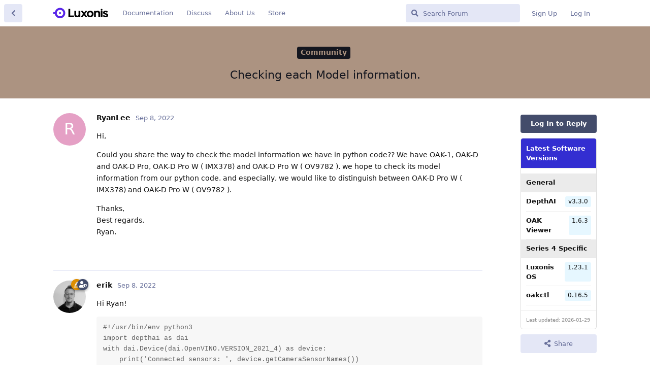

--- FILE ---
content_type: text/html; charset=utf-8
request_url: https://discuss.luxonis.com/d/872-checking-each-model-information
body_size: 7883
content:
<!doctype html>
<html  dir="ltr"        lang="en" >
    <head>
        <meta charset="utf-8">
        <title>Checking each Model information. - Luxonis Forum</title>

        <link rel="stylesheet" href="https://discuss.luxonis.com/assets/forum.css?v=fd182d3c">
<link rel="canonical" href="https://discuss.luxonis.com/d/872-checking-each-model-information">
<link rel="preload" href="https://discuss.luxonis.com/assets/forum.css?v=fd182d3c" as="style">
<link rel="preload" href="https://discuss.luxonis.com/assets/forum.js?v=ac24dbb9" as="script">
<link rel="preload" href="https://discuss.luxonis.com/assets/forum-en.js?v=5700ebb8" as="script">
<link rel="preload" href="https://discuss.luxonis.com/assets/fonts/fa-solid-900.woff2" as="font" type="font/woff2" crossorigin="">
<link rel="preload" href="https://discuss.luxonis.com/assets/fonts/fa-regular-400.woff2" as="font" type="font/woff2" crossorigin="">
<meta name="viewport" content="width=device-width, initial-scale=1, maximum-scale=1, minimum-scale=1">
<meta name="description" content="Hi, Could you share the way to check the model information we have in python code?? We have OAK-1, OAK-D and OAK-D Pro, OAK-D Pro W ( IMX378) and OAK-D Pro...">
<meta name="theme-color" content="#434c6b">
<meta name="application-name" content="Luxonis Forum">
<meta name="robots" content="index, follow">
<meta name="twitter:card" content="summary_large_image">
<meta name="twitter:image" content="https://discuss.luxonis.com/assets/site-image-ilultq00.png">
<meta name="twitter:title" content="Checking each Model information.">
<meta name="twitter:description" content="Hi, Could you share the way to check the model information we have in python code?? We have OAK-1, OAK-D and OAK-D Pro, OAK-D Pro W ( IMX378) and OAK-D Pro...">
<meta name="article:published_time" content="2022-09-08T08:09:55+00:00">
<meta name="article:updated_time" content="2022-09-08T11:48:26+00:00">
<meta name="twitter:url" content="https://discuss.luxonis.com/d/872-checking-each-model-information">
<link rel="shortcut icon" href="https://discuss.luxonis.com/assets/favicon-ajsup9ek.png">
<meta property="og:site_name" content="Luxonis Forum">
<meta property="og:type" content="article">
<meta property="og:image" content="https://discuss.luxonis.com/assets/site-image-ilultq00.png">
<meta property="og:title" content="Checking each Model information.">
<meta property="og:description" content="Hi, Could you share the way to check the model information we have in python code?? We have OAK-1, OAK-D and OAK-D Pro, OAK-D Pro W ( IMX378) and OAK-D Pro...">
<meta property="og:url" content="https://discuss.luxonis.com/d/872-checking-each-model-information">
<script type="application/ld+json">[{"@context":"http:\/\/schema.org","@type":"QAPage","publisher":{"@type":"Organization","name":"Luxonis Forum","url":"https:\/\/discuss.luxonis.com","description":"The fourth industrial revolution will be driven by embedded AI. Let's talk about it!","logo":"https:\/\/discuss.luxonis.com\/assets\/logo-l82qocwd.png"},"image":"https:\/\/discuss.luxonis.com\/assets\/site-image-ilultq00.png","description":"Hi, Could you share the way to check the model information we have in python code?? We have OAK-1, OAK-D and OAK-D Pro, OAK-D Pro W ( IMX378) and OAK-D Pro...","datePublished":"2022-09-08T08:09:55+00:00","dateModified":"2022-09-08T11:48:26+00:00","url":"https:\/\/discuss.luxonis.com\/d\/872-checking-each-model-information","mainEntity":{"@type":"Question","name":"Checking each Model information.","text":"Hi,\n\nCould you share the way to check the model information we have in python code?? We have OAK-1, OAK-D and OAK-D Pro, OAK-D Pro W ( IMX378) and  OAK-D Pro W ( OV9782 ). we hope to check its model information from our python code. and especially, we would like to distinguish between OAK-D Pro W ( IMX378) and  OAK-D Pro W ( OV9782 ).\n\nThanks,\nBest regards,\nRyan.","dateCreated":"2022-09-08T08:09:55.000000Z","author":{"@type":"Person","name":"RyanLee","url":"https:\/\/discuss.luxonis.com\/u\/RyanLee"},"answerCount":1,"suggestedAnswer":[{"@type":"Answer","text":"Hi Ryan!\n```\n#!\/usr\/bin\/env python3\nimport depthai as dai\nwith dai.Device(dai.OpenVINO.VERSION_2021_4) as device:\n    print('Connected sensors: ', device.getCameraSensorNames())\n    # Print out usb speed\n    calibData = device.readCalibration()\n    eeprom = calibData.getEepromData()\n    print('boardName', eeprom.boardName)\n    print('productName', eeprom.productName)\n```\nThis should do the trick:) For OAK-D-W I got these results:\n```\nConnected sensors:  {: 'OV9282', : 'IMX378', : 'OV9282'}\nboardName DM9098   \nproductName OAK-D W\n```\nThanks, Erik\n","dateCreated":"2022-09-08T11:48:26+00:00","url":"https:\/\/discuss.luxonis.com\/d\/872-checking-each-model-information\/2","author":{"@type":"Person","name":"erik","url":"https:\/\/discuss.luxonis.com\/u\/erik"},"upvoteCount":0}]}},{"@context":"http:\/\/schema.org","@type":"BreadcrumbList","itemListElement":[{"@type":"ListItem","position":1,"item":{"@type":"Thing","@id":"https:\/\/discuss.luxonis.com\/t\/community","name":"Community","url":"https:\/\/discuss.luxonis.com\/t\/community"}}],"itemListOrder":"ItemListUnordered","numberOfItems":1},{"@context":"http:\/\/schema.org","@type":"WebSite","url":"https:\/\/discuss.luxonis.com\/","potentialAction":{"@type":"SearchAction","target":"https:\/\/discuss.luxonis.com\/?q={search_term_string}","query-input":"required name=search_term_string"}}]</script>
<!-- Global Site Tag (gtag.js) - Google Analytics -->
<script async src="https://www.googletagmanager.com/gtag/js?id=G-CNWHFHQSKT"></script>
<script>
    window.dataLayer = window.dataLayer || [];
    function gtag(){dataLayer.push(arguments);}
    gtag('js', new Date());
</script>

<script src="https://challenges.cloudflare.com/turnstile/v0/api.js?render=explicit"></script>
    </head>

    <body>
        <link href="https://fonts.googleapis.com/css?family=Open+Sans&display=swap" rel="stylesheet">


<div id="app" class="App">

    <div id="app-navigation" class="App-navigation"></div>

    <div id="drawer" class="App-drawer">

        <header id="header" class="App-header">
            <div id="header-navigation" class="Header-navigation"></div>
            <div class="container">
                <div class="Header-title">
                    <a href="https://discuss.luxonis.com" id="home-link">
                                                    <img src="https://discuss.luxonis.com/assets/logo-l82qocwd.png" alt="Luxonis Forum" class="Header-logo">
                                            </a>
                </div>
                <div id="header-primary" class="Header-primary"></div>
                <div id="header-secondary" class="Header-secondary"></div>
            </div>
        </header>

    </div>

    <main class="App-content">
        <div id="content"></div>

        <div id="flarum-loading" style="display: none">
    Loading...
</div>

<noscript>
    <div class="Alert">
        <div class="container">
            This site is best viewed in a modern browser with JavaScript enabled.
        </div>
    </div>
</noscript>

<div id="flarum-loading-error" style="display: none">
    <div class="Alert">
        <div class="container">
            Something went wrong while trying to load the full version of this site. Try hard-refreshing this page to fix the error.
        </div>
    </div>
</div>

<noscript id="flarum-content">
    <div class="container">
    <h1>Checking each Model information.</h1>

    <div>
                    <article>
                                <div class="PostUser"><h3 class="PostUser-name">RyanLee</h3></div>
                <div class="Post-body">
                    <p>Hi,</p>

<p>Could you share the way to check the model information we have in python code?? We have OAK-1, OAK-D and OAK-D Pro, OAK-D Pro W ( IMX378) and  OAK-D Pro W ( OV9782 ). we hope to check its model information from our python code. and especially, we would like to distinguish between OAK-D Pro W ( IMX378) and  OAK-D Pro W ( OV9782 ).</p>

<p>Thanks,<br>
Best regards,<br>
Ryan.</p>
                </div>
            </article>

            <hr>
                    <article>
                                <div class="PostUser"><h3 class="PostUser-name">erik</h3></div>
                <div class="Post-body">
                    <p>Hi Ryan!</p>
<pre><code>#!/usr/bin/env python3
import depthai as dai
with dai.Device(dai.OpenVINO.VERSION_2021_4) as device:
    print('Connected sensors: ', device.getCameraSensorNames())
    # Print out usb speed
    calibData = device.readCalibration()
    eeprom = calibData.getEepromData()
    print('boardName', eeprom.boardName)
    print('productName', eeprom.productName)</code><script async="" crossorigin="anonymous" data-hljs-style="github" integrity="sha384-E9ssooeJ4kPel3JD7st0BgS50OLWFEdg4ZOp8lYPy52ctQazOIV37TCvzV8l4cYG" src="https://cdn.jsdelivr.net/gh/s9e/hljs-loader@1.0.34/loader.min.js"></script><script>
                    if(window.hljsLoader && !document.currentScript.parentNode.hasAttribute('data-s9e-livepreview-onupdate')) {
                        window.hljsLoader.highlightBlocks(document.currentScript.parentNode);
                    }
                </script></pre>
<p>This should do the trick🙂 For OAK-D-W I got these results:</p>
<pre><code>Connected sensors:  {&lt;CameraBoardSocket.RIGHT: 2&gt;: 'OV9282', &lt;CameraBoardSocket.RGB: 0&gt;: 'IMX378', &lt;CameraBoardSocket.LEFT: 1&gt;: 'OV9282'}
boardName DM9098   
productName OAK-D W</code><script async="" crossorigin="anonymous" data-hljs-style="github" integrity="sha384-E9ssooeJ4kPel3JD7st0BgS50OLWFEdg4ZOp8lYPy52ctQazOIV37TCvzV8l4cYG" src="https://cdn.jsdelivr.net/gh/s9e/hljs-loader@1.0.34/loader.min.js"></script><script>
                    if(window.hljsLoader && !document.currentScript.parentNode.hasAttribute('data-s9e-livepreview-onupdate')) {
                        window.hljsLoader.highlightBlocks(document.currentScript.parentNode);
                    }
                </script></pre>
<p>Thanks, Erik</p>

                </div>
            </article>

            <hr>
            </div>

    
    </div>

</noscript>


        <div class="App-composer">
            <div class="container">
                <div id="composer"></div>
            </div>
        </div>
    </main>

</div>

<!-- Global site tag (gtag.js) - Google Analytics -->
<script async src="https://www.googletagmanager.com/gtag/js?id=G-CNWHFHQSKT"></script>
<script>
  window.dataLayer = window.dataLayer || [];
  function gtag(){dataLayer.push(arguments);}
  gtag('js', new Date());

  gtag('config', 'G-CNWHFHQSKT');
</script>


        <div id="modal"></div>
        <div id="alerts"></div>

        <script>
            document.getElementById('flarum-loading').style.display = 'block';
            var flarum = {extensions: {}};
        </script>

        <script src="https://discuss.luxonis.com/assets/forum.js?v=ac24dbb9"></script>
<script src="https://discuss.luxonis.com/assets/forum-en.js?v=5700ebb8"></script>

        <script id="flarum-json-payload" type="application/json">{"resources":[{"type":"forums","id":"1","attributes":{"title":"Luxonis Forum","description":"The fourth industrial revolution will be driven by embedded AI. Let\u0027s talk about it!","showLanguageSelector":true,"baseUrl":"https:\/\/discuss.luxonis.com","basePath":"","baseOrigin":"https:\/\/discuss.luxonis.com","debug":false,"apiUrl":"https:\/\/discuss.luxonis.com\/api","welcomeTitle":"Welcome to the Luxonis Discussion","welcomeMessage":"We\u0027re riding (and pushing) the embedded AI wave. Chat with us about computer vision, machine learning, and more!","themePrimaryColor":"#434c6b","themeSecondaryColor":"#5e72e4","logoUrl":"https:\/\/discuss.luxonis.com\/assets\/logo-l82qocwd.png","faviconUrl":"https:\/\/discuss.luxonis.com\/assets\/favicon-ajsup9ek.png","headerHtml":"\u003Clink href=\u0022https:\/\/fonts.googleapis.com\/css?family=Open+Sans\u0026display=swap\u0022 rel=\u0022stylesheet\u0022\u003E\n","footerHtml":"\u003C!-- Global site tag (gtag.js) - Google Analytics --\u003E\n\u003Cscript async src=\u0022https:\/\/www.googletagmanager.com\/gtag\/js?id=G-CNWHFHQSKT\u0022\u003E\u003C\/script\u003E\n\u003Cscript\u003E\n  window.dataLayer = window.dataLayer || [];\n  function gtag(){dataLayer.push(arguments);}\n  gtag(\u0027js\u0027, new Date());\n\n  gtag(\u0027config\u0027, \u0027G-CNWHFHQSKT\u0027);\n\u003C\/script\u003E","allowSignUp":true,"defaultRoute":"\/all","canViewForum":true,"canStartDiscussion":true,"canSearchUsers":false,"canCreateAccessToken":false,"canModerateAccessTokens":false,"assetsBaseUrl":"https:\/\/discuss.luxonis.com\/assets","canViewFlags":false,"guidelinesUrl":null,"canBypassTagCounts":false,"minPrimaryTags":"0","maxPrimaryTags":"4","minSecondaryTags":"0","maxSecondaryTags":"3","allowUsernameMentionFormat":true,"toggleRichTextEditorButton":true,"canConfigureSeo":false,"blogTags":["2","20"],"blogRedirectsEnabled":"both","blogCommentsEnabled":"1","blogHideTags":"1","blogDefaultImage":null,"canWriteBlogPosts":false,"blogCategoryHierarchy":"1","blogAddSidebarNav":"1","canApproveBlogPosts":false,"blogFeaturedCount":"3","blogAddHero":"0","stickiest.badge_icon":"fas fa-layer-group","toggleFilter":true,"abbrNumber":"","showViewList":"0","showFooterViewList":"0","chatGptUserPromptId":"1821","chatGptBadgeText":"Assistant","jakaskerl-chatgpt.enableGPTButton":false,"jakaskerl-chatgpt.enableCustomerInfo":true,"jakaskerl-chatgpt.enableRB2B":true,"jakaskerl-chatgpt.enableVersionDisplay":true,"jakaskerl-chatgpt.enableVersionWarning":false,"fof-user-bio.maxLength":200,"fof-user-bio.maxLines":0,"fof-upload.canUpload":false,"fof-upload.canDownload":false,"fof-upload.composerButtonVisiblity":"upload-btn","fof-socialprofile.allow_external_favicons":true,"fof-socialprofile.favicon_provider":"duckduckgo","fof-share-social.plain-copy":true,"fof-share-social.default":null,"fof-share-social.networks":["facebook","twitter","linkedin","reddit"],"ReactionConverts":[null,null,null],"fofReactionsAllowAnonymous":false,"fofReactionsCdnUrl":"https:\/\/cdnjs.cloudflare.com\/ajax\/libs\/twemoji\/14.0.2\/72x72\/[codepoint].png","canStartPolls":false,"canStartGlobalPolls":false,"canUploadPollImages":false,"canStartPollGroup":false,"canViewPollGroups":false,"globalPollsEnabled":false,"pollGroupsEnabled":false,"allowPollOptionImage":false,"pollMaxOptions":10,"fof-oauth":[null,null,null,null,null,{"name":"google","icon":"fab fa-google","priority":0},null],"fof-oauth.only_icons":true,"fof-oauth.popupWidth":580,"fof-oauth.popupHeight":400,"fof-oauth.fullscreenPopup":true,"fof-geoip.showFlag":false,"fof-best-answer.show_max_lines":0,"showTagsInSearchResults":true,"removeSolutionResultsFromMainSearch":false,"solutionSearchEnabled":true,"canSelectBestAnswerOwnPost":true,"useAlternativeBestAnswerUi":false,"showBestAnswerFilterUi":true,"bestAnswerDiscussionSidebarJumpButton":false,"pusherKey":"f920518c1e558e354188","pusherCluster":"us3","massControls":false,"canHideDiscussionsSometime":false,"canDeleteDiscussionsSometime":false,"canLockDiscussionsSometime":false,"canStickyDiscussionsSometime":false,"canTagDiscussionsSometime":false,"blazite-turnstile.site_key":"0x4AAAAAAAOw4jtsu060gN6A","turnstile_dark_mode":false,"blazite-turnstile.signup":true,"blazite-turnstile.signin":true,"blazite-turnstile.forgot":true,"askvortsov-discussion-templates.no_tag_template":"","appendTemplateOnTagChange":false,"categories.keepTagsNav":false,"categories.fullPageDesktop":false,"categories.compactMobile":false,"categories.parentRemoveIcon":false,"categories.parentRemoveDescription":false,"categories.parentRemoveStats":false,"categories.parentRemoveLastDiscussion":false,"categories.childBareIcon":true},"relationships":{"groups":{"data":[{"type":"groups","id":"1"},{"type":"groups","id":"2"},{"type":"groups","id":"3"},{"type":"groups","id":"4"}]},"tags":{"data":[{"type":"tags","id":"1"},{"type":"tags","id":"2"},{"type":"tags","id":"4"},{"type":"tags","id":"6"},{"type":"tags","id":"12"},{"type":"tags","id":"16"},{"type":"tags","id":"17"},{"type":"tags","id":"18"},{"type":"tags","id":"19"},{"type":"tags","id":"20"},{"type":"tags","id":"21"},{"type":"tags","id":"24"}]},"reactions":{"data":[{"type":"reactions","id":"1"},{"type":"reactions","id":"2"},{"type":"reactions","id":"3"},{"type":"reactions","id":"4"},{"type":"reactions","id":"5"},{"type":"reactions","id":"6"},{"type":"reactions","id":"7"}]},"links":{"data":[{"type":"links","id":"5"},{"type":"links","id":"6"},{"type":"links","id":"8"},{"type":"links","id":"9"}]}}},{"type":"groups","id":"1","attributes":{"nameSingular":"Admin","namePlural":"Admins","color":"#de8e00","icon":"fas fa-hat-wizard","isHidden":0}},{"type":"groups","id":"2","attributes":{"nameSingular":"Guest","namePlural":"Guests","color":null,"icon":null,"isHidden":0}},{"type":"groups","id":"3","attributes":{"nameSingular":"Member","namePlural":"Members","color":null,"icon":null,"isHidden":0}},{"type":"groups","id":"4","attributes":{"nameSingular":"Mod","namePlural":"Mods","color":"#434c6b","icon":"fas fa-user-shield","isHidden":0}},{"type":"tags","id":"1","attributes":{"name":"Community","description":"","slug":"community","color":"#ac9381","backgroundUrl":null,"backgroundMode":null,"icon":"","discussionCount":1005,"position":8,"defaultSort":null,"isChild":false,"isHidden":false,"lastPostedAt":"2026-01-27T15:11:39+00:00","canStartDiscussion":false,"canAddToDiscussion":false,"subscription":null,"isBlog":false,"isQnA":true,"reminders":false,"template":"","postCount":2639}},{"type":"tags","id":"2","attributes":{"name":"Blog","description":"","slug":"blog","color":"#884bc3","backgroundUrl":null,"backgroundMode":null,"icon":"","discussionCount":91,"position":0,"defaultSort":null,"isChild":false,"isHidden":false,"lastPostedAt":"2026-01-27T10:12:07+00:00","canStartDiscussion":false,"canAddToDiscussion":false,"subscription":null,"isBlog":true,"isQnA":false,"reminders":false,"template":"","postCount":183}},{"type":"tags","id":"4","attributes":{"name":"DepthAI-v2","description":"depthai\u003C3.0","slug":"depthai-v2","color":"#e4821b","backgroundUrl":null,"backgroundMode":null,"icon":"","discussionCount":2887,"position":1,"defaultSort":null,"isChild":false,"isHidden":false,"lastPostedAt":"2026-01-28T06:10:02+00:00","canStartDiscussion":false,"canAddToDiscussion":false,"subscription":null,"isBlog":false,"isQnA":true,"reminders":false,"template":"","postCount":14057}},{"type":"tags","id":"6","attributes":{"name":"Machine Learning","description":"","slug":"machine-learning","color":"","backgroundUrl":null,"backgroundMode":null,"icon":null,"discussionCount":642,"position":3,"defaultSort":null,"isChild":false,"isHidden":false,"lastPostedAt":"2026-01-27T08:20:08+00:00","canStartDiscussion":false,"canAddToDiscussion":false,"subscription":null,"isBlog":false,"isQnA":true,"reminders":false,"template":"","postCount":2935}},{"type":"tags","id":"12","attributes":{"name":"Jobs","description":"","slug":"jobs","color":"#ee44e0","backgroundUrl":null,"backgroundMode":null,"icon":"","discussionCount":69,"position":9,"defaultSort":null,"isChild":false,"isHidden":false,"lastPostedAt":"2025-07-22T10:06:50+00:00","canStartDiscussion":false,"canAddToDiscussion":false,"subscription":null,"isBlog":false,"isQnA":false,"reminders":false,"template":"","postCount":307}},{"type":"tags","id":"16","attributes":{"name":"Hardware","description":"","slug":"hardware","color":"#9e2179","backgroundUrl":null,"backgroundMode":null,"icon":"","discussionCount":1281,"position":2,"defaultSort":null,"isChild":false,"isHidden":false,"lastPostedAt":"2026-01-27T15:11:39+00:00","canStartDiscussion":false,"canAddToDiscussion":false,"subscription":null,"isBlog":false,"isQnA":true,"reminders":false,"template":"","postCount":8533}},{"type":"tags","id":"17","attributes":{"name":"ROS","description":"","slug":"ros","color":"#177080","backgroundUrl":null,"backgroundMode":null,"icon":"","discussionCount":389,"position":6,"defaultSort":null,"isChild":false,"isHidden":false,"lastPostedAt":"2026-01-28T14:55:03+00:00","canStartDiscussion":false,"canAddToDiscussion":false,"subscription":null,"isBlog":false,"isQnA":true,"reminders":false,"template":"","postCount":1988}},{"type":"tags","id":"18","attributes":{"name":"LuxonisHub","description":"","slug":"luxonishub","color":"#0f83ff","backgroundUrl":null,"backgroundMode":null,"icon":"","discussionCount":342,"position":4,"defaultSort":null,"isChild":false,"isHidden":false,"lastPostedAt":"2026-01-26T17:32:09+00:00","canStartDiscussion":false,"canAddToDiscussion":false,"subscription":null,"isBlog":false,"isQnA":true,"reminders":false,"template":"","postCount":1228}},{"type":"tags","id":"19","attributes":{"name":"RAE","description":"","slug":"rae","color":"#f45c1a","backgroundUrl":null,"backgroundMode":null,"icon":"","discussionCount":212,"position":7,"defaultSort":null,"isChild":false,"isHidden":false,"lastPostedAt":"2025-10-08T13:41:42+00:00","canStartDiscussion":false,"canAddToDiscussion":false,"subscription":null,"isBlog":false,"isQnA":false,"reminders":false,"template":"","postCount":989}},{"type":"tags","id":"20","attributes":{"name":"Releases","description":"","slug":"releases","color":"#5724E8","backgroundUrl":null,"backgroundMode":null,"icon":"","discussionCount":15,"position":5,"defaultSort":null,"isChild":false,"isHidden":false,"lastPostedAt":"2026-01-21T12:11:03+00:00","canStartDiscussion":false,"canAddToDiscussion":false,"subscription":null,"isBlog":true,"isQnA":false,"reminders":false,"template":"","postCount":18}},{"type":"tags","id":"21","attributes":{"name":"OAK4","description":"Series 4 devices","slug":"oak4","color":"#0220ff","backgroundUrl":null,"backgroundMode":null,"icon":"","discussionCount":112,"position":10,"defaultSort":null,"isChild":false,"isHidden":false,"lastPostedAt":"2026-01-28T18:08:18+00:00","canStartDiscussion":false,"canAddToDiscussion":false,"subscription":null,"isBlog":false,"isQnA":true,"reminders":false,"template":"","postCount":799}},{"type":"tags","id":"24","attributes":{"name":"DepthAI-v3","description":"depthai\u003E=3.0","slug":"depthai-v3","color":"#86c5f4","backgroundUrl":null,"backgroundMode":null,"icon":"","discussionCount":146,"position":11,"defaultSort":null,"isChild":false,"isHidden":false,"lastPostedAt":"2026-01-28T21:27:19+00:00","canStartDiscussion":false,"canAddToDiscussion":false,"subscription":null,"isBlog":false,"isQnA":true,"reminders":false,"template":"","postCount":1212}},{"type":"reactions","id":"1","attributes":{"identifier":"thumbsup","display":null,"type":"emoji","enabled":true}},{"type":"reactions","id":"2","attributes":{"identifier":"thumbsdown","display":null,"type":"emoji","enabled":true}},{"type":"reactions","id":"3","attributes":{"identifier":"laughing","display":null,"type":"emoji","enabled":true}},{"type":"reactions","id":"4","attributes":{"identifier":"confused","display":null,"type":"emoji","enabled":true}},{"type":"reactions","id":"5","attributes":{"identifier":"heart","display":null,"type":"emoji","enabled":true}},{"type":"reactions","id":"6","attributes":{"identifier":"tada","display":null,"type":"emoji","enabled":true}},{"type":"reactions","id":"7","attributes":{"identifier":"rocket","display":null,"type":"emoji","enabled":true}},{"type":"links","id":"5","attributes":{"id":5,"title":"About Us","icon":"","url":"https:\/\/www.luxonis.com\/about-us","position":3,"isInternal":false,"isNewtab":true,"useRelMe":false,"isChild":false}},{"type":"links","id":"6","attributes":{"id":6,"title":"Documentation","icon":"","url":"https:\/\/docs.luxonis.com\/","position":0,"isInternal":false,"isNewtab":true,"useRelMe":false,"isChild":false}},{"type":"links","id":"8","attributes":{"id":8,"title":"Store","icon":"","url":"https:\/\/shop.luxonis.com\/","position":5,"isInternal":false,"isNewtab":true,"useRelMe":false,"isChild":false}},{"type":"links","id":"9","attributes":{"id":9,"title":"Discuss","icon":"","url":"https:\/\/discuss.luxonis.com\/","position":null,"isInternal":true,"isNewtab":false,"useRelMe":false,"isChild":false}}],"session":{"userId":0,"csrfToken":"imuh4T4AvIrG7zPvM926GlynxbyCmq7H6hYrE6w4"},"locales":{"en":"English"},"locale":"en","fof-follow-tags.following_page_default":null,"fof-socialprofile.test":null,"fof-reactions.cdnUrl":"https:\/\/cdnjs.cloudflare.com\/ajax\/libs\/twemoji\/14.0.2\/72x72\/[codepoint].png","googleTrackingCode":"G-CNWHFHQSKT","apiDocument":{"data":{"type":"discussions","id":"872","attributes":{"title":"Checking each Model information.","slug":"872-checking-each-model-information","commentCount":2,"participantCount":2,"createdAt":"2022-09-08T08:09:55+00:00","lastPostedAt":"2022-09-08T11:48:26+00:00","lastPostNumber":2,"canReply":false,"canRename":false,"canDelete":false,"canHide":false,"isApproved":true,"hasBestAnswer":false,"bestAnswerSetAt":null,"canTag":false,"subscription":null,"isLocked":false,"canLock":false,"isSticky":false,"canSticky":false,"isStickiest":false,"isTagSticky":false,"canStickiest":false,"canTagSticky":false,"canReset":false,"viewCount":441,"canViewNumber":false,"shareUrl":"https:\/\/discuss.luxonis.com\/d\/872","canSeeReactions":false,"hasPoll":false,"canStartPoll":false,"canSelectBestAnswer":false,"canMarkUnread":false,"replyTemplate":"","canManageReplyTemplates":false},"relationships":{"user":{"data":{"type":"users","id":"411"}},"posts":{"data":[{"type":"posts","id":"4708"},{"type":"posts","id":"4710"}]},"tags":{"data":[{"type":"tags","id":"1"}]},"seoMeta":{"data":{"type":"seoMeta","id":"1998"}},"firstPost":{"data":{"type":"posts","id":"4708"}},"stickyTags":{"data":[]},"uniqueViews":{"data":[]},"latestViews":{"data":[{"type":"discussionviews","id":"9239671"},{"type":"discussionviews","id":"9234073"},{"type":"discussionviews","id":"9213353"},{"type":"discussionviews","id":"9213354"},{"type":"discussionviews","id":"9213025"}]}}},"included":[{"type":"users","id":"411","attributes":{"username":"RyanLee","displayName":"RyanLee","avatarUrl":null,"slug":"RyanLee","joinTime":"2021-11-09T13:30:46+00:00","discussionCount":111,"commentCount":251,"canEdit":false,"canEditCredentials":false,"canEditGroups":false,"canDelete":false,"lastSeenAt":"2025-12-09T11:14:58+00:00","canSuspend":false,"isBanned":false,"canBanIP":false,"fof-upload-uploadCountCurrent":null,"fof-upload-uploadCountAll":null,"canViewSocialProfile":false,"bestAnswerCount":0,"canSpamblock":false},"relationships":{"groups":{"data":[]}}},{"type":"users","id":"175","attributes":{"username":"erik","displayName":"erik","avatarUrl":"https:\/\/discuss.luxonis.com\/assets\/avatars\/8TKLSVtMFjzARbux.png","slug":"erik","joinTime":"2021-02-20T22:16:45+00:00","discussionCount":25,"commentCount":3684,"canEdit":false,"canEditCredentials":false,"canEditGroups":false,"canDelete":false,"canSuspend":false,"isBanned":false,"canBanIP":false,"fof-upload-uploadCountCurrent":null,"fof-upload-uploadCountAll":null,"canViewSocialProfile":false,"bestAnswerCount":77,"canSpamblock":false},"relationships":{"groups":{"data":[{"type":"groups","id":"1"},{"type":"groups","id":"4"}]}}},{"type":"posts","id":"4708","attributes":{"number":1,"createdAt":"2022-09-08T08:09:55+00:00","contentType":"comment","contentHtml":"\u003Cp\u003EHi,\u003C\/p\u003E\n\n\u003Cp\u003ECould you share the way to check the model information we have in python code?? We have OAK-1, OAK-D and OAK-D Pro, OAK-D Pro W ( IMX378) and  OAK-D Pro W ( OV9782 ). we hope to check its model information from our python code. and especially, we would like to distinguish between OAK-D Pro W ( IMX378) and  OAK-D Pro W ( OV9782 ).\u003C\/p\u003E\n\n\u003Cp\u003EThanks,\u003Cbr\u003E\nBest regards,\u003Cbr\u003E\nRyan.\u003C\/p\u003E","renderFailed":false,"canEdit":false,"canDelete":false,"canHide":false,"mentionedByCount":0,"canFlag":false,"isApproved":true,"canApprove":false,"canBanIP":false,"canReact":false,"canDeletePostReactions":false,"reactionCounts":{"1":0,"2":0,"3":0,"4":0,"5":0,"6":0,"7":0},"userReactionIdentifier":null,"canStartPoll":false,"canLike":false,"likesCount":0},"relationships":{"discussion":{"data":{"type":"discussions","id":"872"}},"user":{"data":{"type":"users","id":"411"}},"mentionedBy":{"data":[]},"polls":{"data":[]},"likes":{"data":[]}}},{"type":"posts","id":"4710","attributes":{"number":2,"createdAt":"2022-09-08T11:48:26+00:00","contentType":"comment","contentHtml":"\u003Cp\u003EHi Ryan!\u003C\/p\u003E\n\u003Cpre\u003E\u003Ccode\u003E#!\/usr\/bin\/env python3\nimport depthai as dai\nwith dai.Device(dai.OpenVINO.VERSION_2021_4) as device:\n    print(\u0027Connected sensors: \u0027, device.getCameraSensorNames())\n    # Print out usb speed\n    calibData = device.readCalibration()\n    eeprom = calibData.getEepromData()\n    print(\u0027boardName\u0027, eeprom.boardName)\n    print(\u0027productName\u0027, eeprom.productName)\u003C\/code\u003E\u003Cscript async=\u0022\u0022 crossorigin=\u0022anonymous\u0022 data-hljs-style=\u0022github\u0022 integrity=\u0022sha384-E9ssooeJ4kPel3JD7st0BgS50OLWFEdg4ZOp8lYPy52ctQazOIV37TCvzV8l4cYG\u0022 src=\u0022https:\/\/cdn.jsdelivr.net\/gh\/s9e\/hljs-loader@1.0.34\/loader.min.js\u0022\u003E\u003C\/script\u003E\u003Cscript\u003E\n                    if(window.hljsLoader \u0026\u0026 !document.currentScript.parentNode.hasAttribute(\u0027data-s9e-livepreview-onupdate\u0027)) {\n                        window.hljsLoader.highlightBlocks(document.currentScript.parentNode);\n                    }\n                \u003C\/script\u003E\u003C\/pre\u003E\n\u003Cp\u003EThis should do the trick\ud83d\ude42 For OAK-D-W I got these results:\u003C\/p\u003E\n\u003Cpre\u003E\u003Ccode\u003EConnected sensors:  {\u0026lt;CameraBoardSocket.RIGHT: 2\u0026gt;: \u0027OV9282\u0027, \u0026lt;CameraBoardSocket.RGB: 0\u0026gt;: \u0027IMX378\u0027, \u0026lt;CameraBoardSocket.LEFT: 1\u0026gt;: \u0027OV9282\u0027}\nboardName DM9098   \nproductName OAK-D W\u003C\/code\u003E\u003Cscript async=\u0022\u0022 crossorigin=\u0022anonymous\u0022 data-hljs-style=\u0022github\u0022 integrity=\u0022sha384-E9ssooeJ4kPel3JD7st0BgS50OLWFEdg4ZOp8lYPy52ctQazOIV37TCvzV8l4cYG\u0022 src=\u0022https:\/\/cdn.jsdelivr.net\/gh\/s9e\/hljs-loader@1.0.34\/loader.min.js\u0022\u003E\u003C\/script\u003E\u003Cscript\u003E\n                    if(window.hljsLoader \u0026\u0026 !document.currentScript.parentNode.hasAttribute(\u0027data-s9e-livepreview-onupdate\u0027)) {\n                        window.hljsLoader.highlightBlocks(document.currentScript.parentNode);\n                    }\n                \u003C\/script\u003E\u003C\/pre\u003E\n\u003Cp\u003EThanks, Erik\u003C\/p\u003E\n","renderFailed":false,"canEdit":false,"canDelete":false,"canHide":false,"mentionedByCount":0,"canFlag":false,"isApproved":true,"canApprove":false,"canBanIP":false,"canReact":false,"canDeletePostReactions":false,"reactionCounts":{"1":0,"2":0,"3":0,"4":0,"5":0,"6":0,"7":0},"userReactionIdentifier":null,"canStartPoll":false,"canLike":false,"likesCount":0},"relationships":{"discussion":{"data":{"type":"discussions","id":"872"}},"user":{"data":{"type":"users","id":"175"}},"mentionedBy":{"data":[]},"polls":{"data":[]},"likes":{"data":[]}}},{"type":"groups","id":"1","attributes":{"nameSingular":"Admin","namePlural":"Admins","color":"#de8e00","icon":"fas fa-hat-wizard","isHidden":0}},{"type":"groups","id":"4","attributes":{"nameSingular":"Mod","namePlural":"Mods","color":"#434c6b","icon":"fas fa-user-shield","isHidden":0}},{"type":"tags","id":"1","attributes":{"name":"Community","description":"","slug":"community","color":"#ac9381","backgroundUrl":null,"backgroundMode":null,"icon":"","discussionCount":1005,"position":8,"defaultSort":null,"isChild":false,"isHidden":false,"lastPostedAt":"2026-01-27T15:11:39+00:00","canStartDiscussion":false,"canAddToDiscussion":false,"subscription":null,"isBlog":false,"isQnA":true,"reminders":false,"template":"","postCount":2639}},{"type":"seoMeta","id":"1998","attributes":{"objectType":"discussions","objectId":872,"autoUpdateData":true,"title":"Checking each Model information.","description":"Hi, Could you share the way to check the model information we have in python code?? We have OAK-1, OAK-D and OAK-D Pro, OAK-D Pro W ( IMX378) and OAK-D Pro...","keywords":null,"robotsNoindex":false,"robotsNofollow":false,"robotsNoarchive":false,"robotsNoimageindex":false,"robotsNosnippet":false,"twitterTitle":null,"twitterDescription":null,"twitterImage":null,"twitterImageSource":"auto","openGraphTitle":null,"openGraphDescription":null,"openGraphImage":null,"openGraphImageSource":"auto","estimatedReadingTime":19,"createdAt":"2022-09-08T08:09:55+00:00","updatedAt":"2022-09-08T11:48:26+00:00"}},{"type":"discussionviews","id":"9239671","attributes":{"visited_at":"2026-01-28T21:25:38+00:00"}},{"type":"discussionviews","id":"9234073","attributes":{"visited_at":"2026-01-28T13:45:53+00:00"}},{"type":"discussionviews","id":"9213353","attributes":{"visited_at":"2026-01-27T08:31:12+00:00"}},{"type":"discussionviews","id":"9213354","attributes":{"visited_at":"2026-01-27T08:31:12+00:00"}},{"type":"discussionviews","id":"9213025","attributes":{"visited_at":"2026-01-27T08:00:55+00:00"}}]}}</script>

        <script>
            const data = JSON.parse(document.getElementById('flarum-json-payload').textContent);
            document.getElementById('flarum-loading').style.display = 'none';

            try {
                flarum.core.app.load(data);
                flarum.core.app.bootExtensions(flarum.extensions);
                flarum.core.app.boot();
            } catch (e) {
                var error = document.getElementById('flarum-loading-error');
                error.innerHTML += document.getElementById('flarum-content').textContent;
                error.style.display = 'block';
                throw e;
            }
        </script>

        
    <script defer src="https://static.cloudflareinsights.com/beacon.min.js/vcd15cbe7772f49c399c6a5babf22c1241717689176015" integrity="sha512-ZpsOmlRQV6y907TI0dKBHq9Md29nnaEIPlkf84rnaERnq6zvWvPUqr2ft8M1aS28oN72PdrCzSjY4U6VaAw1EQ==" data-cf-beacon='{"version":"2024.11.0","token":"c3b81392fd474d92b8dc6573498edb92","r":1,"server_timing":{"name":{"cfCacheStatus":true,"cfEdge":true,"cfExtPri":true,"cfL4":true,"cfOrigin":true,"cfSpeedBrain":true},"location_startswith":null}}' crossorigin="anonymous"></script>
<script>(function(){function c(){var b=a.contentDocument||a.contentWindow.document;if(b){var d=b.createElement('script');d.innerHTML="window.__CF$cv$params={r:'9c5565469b91f4d4',t:'MTc2OTY1NDc0OQ=='};var a=document.createElement('script');a.src='/cdn-cgi/challenge-platform/scripts/jsd/main.js';document.getElementsByTagName('head')[0].appendChild(a);";b.getElementsByTagName('head')[0].appendChild(d)}}if(document.body){var a=document.createElement('iframe');a.height=1;a.width=1;a.style.position='absolute';a.style.top=0;a.style.left=0;a.style.border='none';a.style.visibility='hidden';document.body.appendChild(a);if('loading'!==document.readyState)c();else if(window.addEventListener)document.addEventListener('DOMContentLoaded',c);else{var e=document.onreadystatechange||function(){};document.onreadystatechange=function(b){e(b);'loading'!==document.readyState&&(document.onreadystatechange=e,c())}}}})();</script></body>
</html>
